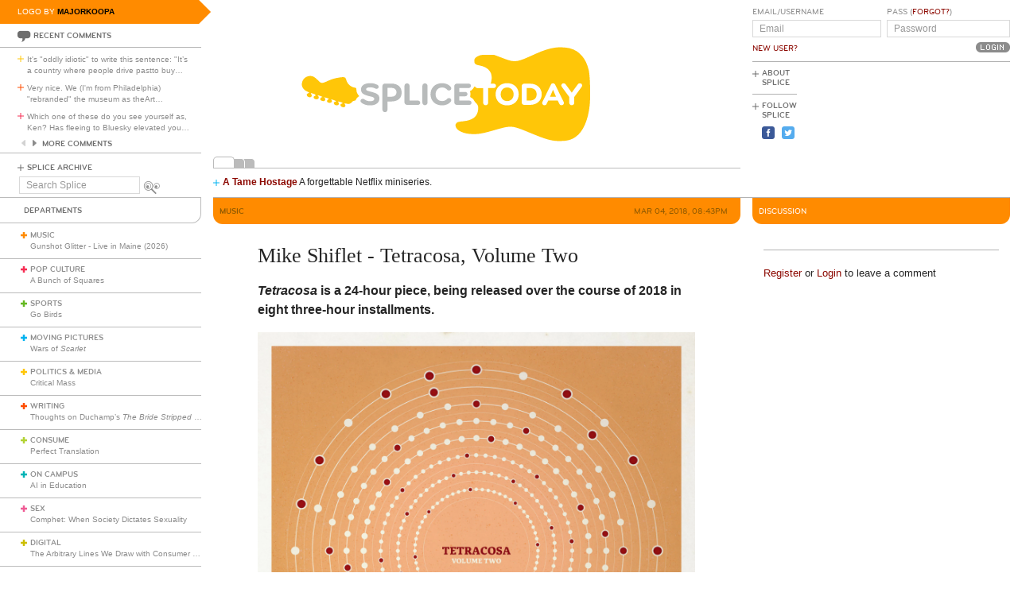

--- FILE ---
content_type: text/html; charset=utf-8
request_url: https://www.splicetoday.com/music/mike-shiflet-tetracosa-volume-two
body_size: 6499
content:
<!DOCTYPE html>
<html lang="en">
  <head>
    <meta charset="utf-8">
    <meta content="width=device-width, initial-scale=1, maximum-scale=1, user-scalable=no" name="viewport">
    <meta content="ie=edge" http-equiv="x-ua-compatible">
    <title>Mike Shiflet - Tetracosa, Volume Two | www.splicetoday.com</title>
    <link href="/favicon.ico" rel="icon" type="image/x-icon">
    <link href="https://d3du1wz1x395cl.cloudfront.net/fluidicon.png" rel="fluid-icon" title="Splice Today">
    <link href="/apple-touch-icon-precomposed.png" rel="apple-touch-icon-precomposed">
    <link href="/apple-touch-icon-72x72-precomposed.png" rel="apple-touch-icon-precomposed" sizes="72x72">
    <link href="/apple-touch-icon-114x114-precomposed.png" rel="apple-touch-icon-precomposed" sizes="114x114">
    <link href="/apple-touch-icon-120x120-precomposed.png" rel="apple-touch-icon-precomposed" sizes="120x120">
    <link href="/apple-touch-icon-144x144-precomposed.png" rel="apple-touch-icon-precomposed" sizes="144x144">
    <link href="https://d3du1wz1x395cl.cloudfront.net/splicetoday-logo.svg" rel="logo" type="image/svg">
    <link href="https://d3du1wz1x395cl.cloudfront.net" rel="dns-prefetch">
    <meta content="Splice Today" property="og:site_name">
    <!--Canonical URL-->
    <link href="https://www.splicetoday.com/music/mike-shiflet-tetracosa-volume-two" rel="canonical">
    <!--Open Graph data-->
    <meta content="Mike Shiflet - Tetracosa, Volume Two" property="og:title">
    <meta content="article" property="og:type">
    <meta content="https://www.splicetoday.com/music/mike-shiflet-tetracosa-volume-two" property="og:url">
    <meta content="http://www.splicetoday.com/music/mike-shiflet-tetracosa-volume-two" property="og:url">
    <meta content="https://splicetoday.imgix.net/uploads/posts/photos/23153/a1615090812_10.jpg?ixlib=rails-2.1.4&w=1200&h=630&s=162f9eb6ffe0d1c6982b4e9b9b038e9e" property="og:image">
    <meta content="Tetracosa is a 24-hour piece, being released over the course of 2018 in eight three-hour installments." property="og:description">
    <!--Twitter Card data-->
    <meta content="summary" name="twitter:card">
    <meta content="@splicetoday" name="twitter:site">
    <meta content="Mike Shiflet - Tetracosa, Volume Two" name="twitter:title">
    <meta content="Tetracosa is a 24-hour piece, being released over the course of 2018 in eight three-hour installments." name="twitter:description">
    <meta content="@splicetoday" name="twitter:creator">
    <meta content="https://splicetoday.imgix.net/uploads/posts/photos/23153/a1615090812_10.jpg?ixlib=rails-2.1.4&w=1200&h=630&s=162f9eb6ffe0d1c6982b4e9b9b038e9e" name="twitter:image">
    <!--Facebook-->
    <meta content="824588280969970" property="fb:app_id"><link rel="alternate" type="application/atom+xml" title="ATOM" href="/rss/feed.atom" /><link rel="alternate" type="application/rss+xml" title="RSS" href="/rss/feed.rss" /><!-- Google Tag Manager -->
    <script>(function(w,d,s,l,i){w[l]=w[l]||[];w[l].push({'gtm.start':
    new Date().getTime(),event:'gtm.js'});var f=d.getElementsByTagName(s)[0],
    j=d.createElement(s),dl=l!='dataLayer'?'&l='+l:'';j.async=true;j.src=
    'https://www.googletagmanager.com/gtm.js?id='+i+dl;f.parentNode.insertBefore(j,f);
    })(window,document,'script','dataLayer','GTM-MDGWGDH');</script>
    <!-- End Google Tag Manager -->
    <!-- Google tag (gtag.js) -->
    <script async src="https://www.googletagmanager.com/gtag/js?id=G-C1SJ4QFKGF"></script>
    <script>
      window.dataLayer = window.dataLayer || [];
      function gtag(){dataLayer.push(arguments);}
      gtag('js', new Date());
    
      gtag('config', 'G-C1SJ4QFKGF');
    </script>
    <link rel="stylesheet" media="all" href="https://d3du1wz1x395cl.cloudfront.net/assets/application-0630e72cbfdd13e57cdc9552b6bf50f5aa27d9ed50a4f3fc269304e4598b0a31.css" /><link rel="stylesheet" media="print" href="https://d3du1wz1x395cl.cloudfront.net/assets/print-ce389a41f9462f494eb2c4c380e01662d3c36c2feb623f587805c80ea6498f13.css" /><script src="https://d3du1wz1x395cl.cloudfront.net/assets/application-1af558a3cbe89bda6a33741a42ea7c534f0ce65b03a5b79afbb145970e7ff13b.js"></script><meta name="csrf-param" content="authenticity_token" />
    <meta name="csrf-token" content="gMp3x/wIcMP4nVq11Kap+S7D0pPIeLHBhP+XH9v1JPNSTRY/KksU/To4psaIr031sjGzcB7suj0UUbJPN7ECsQ==" />
    <meta content="splicetoday.imgix.net" property="ix:host">
    <meta content="true" property="ix:useHttps">
    <script async="async" src="https://platform-api.sharethis.com/js/sharethis.js#property=6489287793018600124e74c9&amp;product=inline-share-buttons&amp;source=platform" type="text/javascript"></script>
    
  </head>
  <body class="desktop posts-layout posts-show-view music">
    <!-- Google Tag Manager (noscript) -->
    <noscript><iframe src="https://www.googletagmanager.com/ns.html?id=GTM-MDGWGDH"
    height="0" width="0" style="display:none;visibility:hidden"></iframe></noscript>
    <!-- End Google Tag Manager (noscript) -->
    
    <div class="fb-root"></div>
    <div class="flash">
    </div><header>
      <div class="container-fluid">
        <div class="row">
          <div class="col-xs-18 col-md-5">
            <div data-react-class="LogoBy" data-react-props="{&quot;randomLogoUrl&quot;:&quot;https://www.splicetoday.com/api/logos/random?include=user&quot;}"></div><a href="https://www.splicetoday.com/"><img class="hidden-md-up m-l-2-h" src="https://d3du1wz1x395cl.cloudfront.net/assets/logos/splicetoday-04864a89f33232d31f8c30dfb79ae0f62ec5ab486fe26690b7aeb82b9462902a.svg" alt="Splicetoday" width="175" height="50" /></a>
          </div>
          <div class="col-xs-6 text-xs-right">
            <div class="hidden-md-up hidden-print">
              <button class="navbar-toggler" data-target="#primary_nav" id="primary_nav_toggler" type="button">
                <div class="icon icon-menu text-muted"></div>
              </button>
            </div>
          </div>
        </div>
        <div class="row">
          <div class="hidden-sm-down col-xs-24 col-md-5 recent-comments-column">
            <div data-react-class="RecentComments" data-react-props="{&quot;commentsUrl&quot;:&quot;https://www.splicetoday.com/api/comments&quot;}"></div>
            <div class="splice-archive">
              <div class="mini-label general-color">
                <span class="icon icon-plus-thin general"></span><a href="/archive">Splice Archive</a>
              </div>
            </div>
            <div data-react-class="Search" data-react-props="{&quot;apiSearchUrl&quot;:&quot;https://www.splicetoday.com/api/posts/search&quot;,&quot;searchUrl&quot;:&quot;https://www.splicetoday.com/search&quot;}"></div>
          </div>
          <div class="col-xs-24 col-md-18 col-lg-18 col-xl-19">
            <div class="row">
              <div class="col-xs-24 col-md-16 logo-column">
                <div class="row">
                  <div class="col-xs-24">
                    <div class="logo"><a class="logo__container" style="background-image:url(https://www.splicetoday.com/logos/random.svg);" href="https://www.splicetoday.com/">
                                        <img class="visible-print-block" src="https://d3du1wz1x395cl.cloudfront.net/assets/logos/splicetoday-04864a89f33232d31f8c30dfb79ae0f62ec5ab486fe26690b7aeb82b9462902a.svg" alt="Splicetoday" width="285" height="75" /></a>
                    </div>
                  </div>
                </div>
                <div class="hidden-sm-down">
                  <div class="row">
                    <div class="col-xs-24">
                      <div data-react-class="FeaturedPosts" data-react-props="{&quot;featuredPostsUrl&quot;:&quot;https://www.splicetoday.com/api/posts/featured&quot;}"></div>
                    </div>
                  </div>
                </div>
              </div>
              <div class="col-xs-22 offset-xs-1 offset-md-0 col-md-8">
                <div class="row">
                  <div class="col-xs-24">
                    <form role="form" novalidate="novalidate" class="simple_form new_user" id="new_user" action="/profile/login" accept-charset="UTF-8" method="post"><input name="utf8" type="hidden" value="&#x2713;" /><input type="hidden" name="authenticity_token" value="ZDd41L7L7e3tQwu0H/ndQohuU6GN83ZOO+dZrkkX04e2sBksaIiJ0y/m98dD8DlOFJwyQltnfbKrSXz+pVP1xQ==" /><div class="sign-in-user-form">
                      <div class="row">
                        <div class="col-xs-12 p-r-0">
                          <div class="form-group string optional user_login m-b-0"><label class="form-control-label string optional m-b-0" for="user_login">Email/Username</label><input class="form-control string optional form-control-sm" placeholder="Email" tabindex="0" type="text" name="user[login]" id="user_login" /></div><label class="form-control-label text-uppercase"><a class="new-user font-weight-normal" href="/profile/sign_up">New User?</a></label>
                        </div>
                        <div class="col-xs-12">
                          <div class="form-group password optional user_password m-b-0"><label class="form-control-label password optional m-b-0" for="user_password">Pass (<a href='/profile/password/new' class='forgot'>Forgot?</a>)</label><input class="form-control password optional form-control-sm" placeholder="Password" tabindex="0" type="password" name="user[password]" id="user_password" /></div>
                          <div class="text-md-right">
                            <input type="submit" name="commit" value="Login" class="btn submit-button mini-button dark-grey pill aliased" tabindex="0" data-disable-with="Logging In..." />
                          </div>
                        </div>
                      </div>
                      <div class="row hidden-sm-down">
                        <div class="col-xs-24">
                          <hr class="m-t-0 m-b-1-h">
                        </div>
                      </div>
                    </div></form>
                    <div class="row hidden-sm-down">
                      <div class="col-xs-24">
                        <ul class="list-inline subnav pull-lg-left hidden-print">
                          <li class="list-inline-item hidden-lg-up list-inline-item w-100 m-a-0 d-block">
                            <div class="media m-b-0">
                              <div class="media-left p-r-0">
                                <span class="icon icon-plus-thin pull-left general-color text-vertical-align-text-top"></span>
                              </div>
                              <div class="media-body">
                                <div class="mini-label general-color">
                                  <a href="/profile/login">Log In</a>
                                </div>
                              </div>
                              <div class="p-r-1 hidden-sm-down hidden-lg-up"></div>
                            </div>
                            <hr class="m-y-1-h hidden-md-down">
                            <hr class="m-t-0 m-b-1-h hidden-lg-up">
                          </li>
                          <li class="list-inline-item list-inline-item--full m-a-0 d-block">
                            <div class="media m-b-0">
                              <div class="media-left p-r-0">
                                <span class="icon icon-plus-thin pull-left general-color text-vertical-align-text-top"></span>
                              </div>
                              <div class="media-body">
                                <div class="mini-label general-color">
                                  <a href="/about">About Splice</a>
                                </div>
                              </div>
                            </div>
                            <hr class="m-y-1-h hidden-md-down">
                            <hr class="m-t-0 m-b-1-h hidden-lg-up">
                          </li>
                          <li class="list-inline-item m-a-0 d-block">
                            <div class="media m-b-0">
                              <div class="media-left p-r-0">
                                <span class="icon icon-plus-thin pull-left general-color text-vertical-align-text-top"></span>
                              </div>
                              <div class="media-body">
                                <div class="mini-label general-color">
                                  <div class="m-b-1-h">
                                    Follow Splice
                                  </div>
                                </div>
                              </div>
                            </div>
                          </li>
                          <li class="list-inline-item m-a-0 d-block">
                            <ul class="list-inline">
                              <li class="list-inline-item">
                                <a class="text-decoration-none" target="_blank" href="https://www.facebook.com/SpliceToday">
                                                            <div class="social-icon social-icon-facebook-square"></div></a>
                              </li>
                              <li class="list-inline-item">
                                <a class="text-decoration-none" target="_blank" href="https://twitter.com/splicetoday">
                                                            <div class="social-icon social-icon-twitter-square"></div></a>
                              </li>
                            </ul>
                          </li>
                        </ul>
                        <div class="pull-xs-right hidden-md-down">
                          <div class="ad ad-zone-01">
                            <script src="https://pagead2.googlesyndication.com/pagead/js/adsbygoogle.js" async="async"></script><ins class="adsbygoogle" data-ad-client="ca-pub-3043784346183942" data-ad-slot="9161167644" style="display:inline-block;width:180px;height:150px"></ins>
                            <script>
                              (adsbygoogle = window.adsbygoogle || []).push({});
                            </script>
                          </div>
                        </div>
                      </div>
                    </div>
                  </div>
                </div>
              </div>
            </div>
          </div>
        </div>
      </div>
    </header>
    <div class="container-fluid">
      <div class="row">
        <div class="col-xs-24 col-md-5">
          <div class="nav hidden-print" id="primary_nav">
            <div class="department-label">
              <div class="mini-label topper general-color border-t-l border-r-l border-b-l border-b-r-radius-lg">
                Departments
              </div>
            </div>
            <ul class="list-unstyled m-b-0">
              <li class="department music p-y-1-h border-b-l" id="department_1"><div class="media m-b-0">
                <div class="media-left p-r-0">
                  <span class="icon icon-plus-thick music-color"></span>
                </div>
                <div class="media-body w-100 p-r-1-h">
                  <div class="mini-label general-color">
                    <a class="text-muted" href="/music">Music</a>
                  </div>
                  <div class="most-recent-post text-truncate"><a href="/music/gunshot-glitter-live-in-maine-2026">
                      Gunshot Glitter - Live in Maine (2026)</a>
                  </div>
                </div>
              </div></li>
              <li class="department pop-culture p-y-1-h border-b-l" id="department_2"><div class="media m-b-0">
                <div class="media-left p-r-0">
                  <span class="icon icon-plus-thick pop-culture-color"></span>
                </div>
                <div class="media-body w-100 p-r-1-h">
                  <div class="mini-label general-color">
                    <a class="text-muted" href="/pop-culture">Pop Culture</a>
                  </div>
                  <div class="most-recent-post text-truncate"><a href="/pop-culture/a-bunch-of-squares">
                      A Bunch of Squares</a>
                  </div>
                </div>
              </div></li>
              <li class="department sports p-y-1-h border-b-l" id="department_3"><div class="media m-b-0">
                <div class="media-left p-r-0">
                  <span class="icon icon-plus-thick sports-color"></span>
                </div>
                <div class="media-body w-100 p-r-1-h">
                  <div class="mini-label general-color">
                    <a class="text-muted" href="/sports">Sports</a>
                  </div>
                  <div class="most-recent-post text-truncate"><a href="/sports/go-birds">
                      Go Birds</a>
                  </div>
                </div>
              </div></li>
              <li class="department moving-pictures p-y-1-h border-b-l" id="department_4"><div class="media m-b-0">
                <div class="media-left p-r-0">
                  <span class="icon icon-plus-thick moving-pictures-color"></span>
                </div>
                <div class="media-body w-100 p-r-1-h">
                  <div class="mini-label general-color">
                    <a class="text-muted" href="/moving-pictures">Moving Pictures</a>
                  </div>
                  <div class="most-recent-post text-truncate"><a href="/moving-pictures/wars-of-scarlet">
                      Wars of <i>Scarlet</i></a>
                  </div>
                </div>
              </div></li>
              <li class="department politics-and-media p-y-1-h border-b-l" id="department_5"><div class="media m-b-0">
                <div class="media-left p-r-0">
                  <span class="icon icon-plus-thick politics-and-media-color"></span>
                </div>
                <div class="media-body w-100 p-r-1-h">
                  <div class="mini-label general-color">
                    <a class="text-muted" href="/politics-and-media">Politics &amp; Media</a>
                  </div>
                  <div class="most-recent-post text-truncate"><a href="/politics-and-media/critical-mass">
                      Critical Mass</a>
                  </div>
                </div>
              </div></li>
              <li class="department writing p-y-1-h border-b-l" id="department_7"><div class="media m-b-0">
                <div class="media-left p-r-0">
                  <span class="icon icon-plus-thick writing-color"></span>
                </div>
                <div class="media-body w-100 p-r-1-h">
                  <div class="mini-label general-color">
                    <a class="text-muted" href="/writing">Writing</a>
                  </div>
                  <div class="most-recent-post text-truncate"><a href="/writing/thoughts-on-duchamp-s-the-bride-stripped-bare-by-her-bachelors-even">
                      Thoughts on Duchamp’s <i>The Bride Stripped Bare by Her Bachelors, Even</i></a>
                  </div>
                </div>
              </div></li>
              <li class="department consume p-y-1-h border-b-l" id="department_11"><div class="media m-b-0">
                <div class="media-left p-r-0">
                  <span class="icon icon-plus-thick consume-color"></span>
                </div>
                <div class="media-body w-100 p-r-1-h">
                  <div class="mini-label general-color">
                    <a class="text-muted" href="/consume">Consume</a>
                  </div>
                  <div class="most-recent-post text-truncate"><a href="/consume/perfect-translation">
                      Perfect Translation</a>
                  </div>
                </div>
              </div></li>
              <li class="department on-campus p-y-1-h border-b-l" id="department_9"><div class="media m-b-0">
                <div class="media-left p-r-0">
                  <span class="icon icon-plus-thick on-campus-color"></span>
                </div>
                <div class="media-body w-100 p-r-1-h">
                  <div class="mini-label general-color">
                    <a class="text-muted" href="/on-campus">On Campus</a>
                  </div>
                  <div class="most-recent-post text-truncate"><a href="/on-campus/ai-in-education">
                      AI in Education</a>
                  </div>
                </div>
              </div></li>
              <li class="department sex p-y-1-h border-b-l" id="department_10"><div class="media m-b-0">
                <div class="media-left p-r-0">
                  <span class="icon icon-plus-thick sex-color"></span>
                </div>
                <div class="media-body w-100 p-r-1-h">
                  <div class="mini-label general-color">
                    <a class="text-muted" href="/sex">Sex</a>
                  </div>
                  <div class="most-recent-post text-truncate"><a href="/sex/comphet-when-society-dictates-sexuality">
                      Comphet: When Society Dictates Sexuality</a>
                  </div>
                </div>
              </div></li>
              <li class="department digital p-y-1-h border-b-l" id="department_6"><div class="media m-b-0">
                <div class="media-left p-r-0">
                  <span class="icon icon-plus-thick digital-color"></span>
                </div>
                <div class="media-body w-100 p-r-1-h">
                  <div class="mini-label general-color">
                    <a class="text-muted" href="/digital">Digital</a>
                  </div>
                  <div class="most-recent-post text-truncate"><a href="/digital/the-arbitrary-lines-we-draw-with-consumer-tech">
                      The Arbitrary Lines We Draw with Consumer Tech</a>
                  </div>
                </div>
              </div></li>
              <li class="department baltimore p-y-1-h border-b-l" id="department_8"><div class="media m-b-0">
                <div class="media-left p-r-0">
                  <span class="icon icon-plus-thick baltimore-color"></span>
                </div>
                <div class="media-body w-100 p-r-1-h">
                  <div class="mini-label general-color">
                    <a class="text-muted" href="/baltimore">Baltimore</a>
                  </div>
                  <div class="most-recent-post text-truncate"><a href="/baltimore/rest-stop-horror">
                      Rest Stop Horror</a>
                  </div>
                </div>
              </div></li>
              <li class="department mixtape p-y-1-h border-b-l" id="department_13"><div class="media m-b-0">
                <div class="media-left p-r-0">
                  <span class="icon icon-plus-thick mixtape-color"></span>
                </div>
                <div class="media-body w-100 p-r-1-h">
                  <div class="mini-label general-color">
                    <a class="text-muted" href="/mixtape">Mixtape</a>
                  </div>
                  <div class="most-recent-post text-truncate"><a href="/mixtape/remembering-the-ass">
                      Remembering The Ass</a>
                  </div>
                </div>
              </div></li>
            </ul>
          </div>
          <div class="hidden-sm-down">
            <div data-react-class="ArticlesWithTheMost" data-react-props="{&quot;mostViewsUrl&quot;:&quot;https://www.splicetoday.com/api/posts/most_viewed&quot;,&quot;mostCommentsUrl&quot;:&quot;https://www.splicetoday.com/api/posts/most_commented&quot;}"></div>
          </div>
        </div>
        <div class="col-xs-24 col-md-18 col-lg-18 col-xl-19">
          <div class="row hidden-sm-down">
            <div class="col-xs-24">
              <hr class="m-a-0">
            </div>
          </div>
          <div class="row">
            <div class="col-xs-24 col-md-16">
              <div class="category-label category-label--header mini-label topper border-b-l-radius-lg border-b-r-radius-lg music-bg-color">
                <div class="row">
                  <div class="col-xs-10">
                    <h6 class="secondary-sans text-uppercase m-b-0 music-dark-color">
                      <strong>Music</strong>
                    </h6>
                  </div>
                  <div class="col-xs-14 text-xs-right">
                    <h6 class="secondary-sans text-uppercase m-b-0 m-r-1 music-dark-color">
                      Mar 04, 2018, 08:43PM
                    </h6>
                  </div>
                </div>
              </div>
              <div class="row">
                <div class="col-xs-20 offset-xs-2">
                  <article class="m-b-2">
                    <h1 class="m-t-2 m-b-1">
                      Mike Shiflet - Tetracosa, Volume Two
                    </h1>
                    <p class="deck">
                      <strong><p><em>Tetracosa</em> is a 24-hour piece, being released over the course of 2018 in eight three-hour installments.</p>
                        </strong>
                    </p>
                    <section class="post__photos"></section>
                    <div class="m-b-2"><div class="photo m-b-1-h" id="photo_16450">
                                  <img class="img-fluid" srcset="https://splicetoday.imgix.net/uploads/posts/photos/23153/a1615090812_10.jpg?ixlib=rails-2.1.4&amp;auto=format&amp;dpr=2&amp;fit=clamp&amp;w=544&amp;s=1b85c6c5164c69116cad655d6ed48cab 544w, https://splicetoday.imgix.net/uploads/posts/photos/23153/a1615090812_10.jpg?ixlib=rails-2.1.4&amp;auto=format&amp;dpr=2&amp;fit=clamp&amp;w=768&amp;s=bdcb64bc69088e8626e57389f62deec4 768w, https://splicetoday.imgix.net/uploads/posts/photos/23153/a1615090812_10.jpg?ixlib=rails-2.1.4&amp;auto=format&amp;dpr=2&amp;fit=clamp&amp;w=992&amp;s=64bf55ee6fbbcd9c5beb44e27f06083a 992w, https://splicetoday.imgix.net/uploads/posts/photos/23153/a1615090812_10.jpg?ixlib=rails-2.1.4&amp;auto=format&amp;dpr=2&amp;fit=clamp&amp;w=1200&amp;s=28bcf722ebbf7620d7cb4d48a7edcfa0 1200w" sizes="100vw" src="https://splicetoday.imgix.net/uploads/posts/photos/23153/a1615090812_10.jpg?ixlib=rails-2.1.4&auto=format&dpr=2&fit=clamp&w=400&s=1eda4d61a2497f24aac96bedafbedc66" alt="A1615090812 10.jpg?ixlib=rails 2.1" /></div>
                    </div>
                    <div class="share-post">
                      <div class="sharethis-inline-share-buttons"></div>
                    </div>
                    <div class="rule music-bg-color"></div>
                    <div class="post-body">
                      <span><p><iframe seamless="" src="https://bandcamp.com/EmbeddedPlayer/album=3969166083/size=large/bgcol=ffffff/linkcol=0687f5/tracklist=false/artwork=small/transparent=true/" style="border: 0; width: 100%; height: 120px;">&amp;lt;a data-cke-saved-href=&amp;quot;http://mikeshiflet.bandcamp.com/album/tetracosa-volume-two&amp;quot; href=&amp;quot;http://mikeshiflet.bandcamp.com/album/tetracosa-volume-two&amp;quot;&amp;gt;Tetracosa, Volume Two by Mike Shiflet&amp;lt;/a&amp;gt;</iframe></p>
                        
                        <p><em>Tetracosa</em> is a 24-hour piece, being released over the course of 2018 in eight three-hour installments. It involves 350 unique sound objects categorized and layered such that no two moments are alike. Some objects are constrained to a single hour or volume and others spanning the 24-hour duration. Inspired by the i-Ching works of John Cage and the composers of the Wandelweiser tradition, sound placement and duration was determined using random number generation and the objects were recorded independent from one another without regard for potential interactions or alignment.&nbsp;This is the second of the eight volumes.</p>
                        </span>
                    </div>
                  </article>
                </div>
              </div>
              <div class="row">
                <div class="col-xs-24">
                  <div class="hidden-print">
                    <div class="p-x-1 p-y-1-h music-bg-color">
                      <ul class="list-inline m-b-0">
                        <li class="list-inline-item discuss">
                          <a rel="nofollow" data-smooth-scroll="true" data-scroll-target="#discussion" class="text-decoration-none" href="#discussion">
                                  <div class="mini-label aliased small reverse">
                                    <div class="icon icon-bubble-open"></div>
                                    Discuss
                                  </div></a>
                        </li>
                        <li class="list-inline-item print">
                          <a rel="nofollow" data-print="true" class="text-decoration-none" href="#">
                                  <div class="mini-label aliased small reverse">
                                    <div class="icon icon-printer"></div>
                                    Print
                                  </div></a>
                        </li>
                        <li class="list-inline-item">
                          <a class="text-decoration-none" href="/profile/login">
                                  <div class="mini-label aliased small reverse">
                                    &hellip;Log in to discuss, fav, email
                                  </div></a>
                        </li>
                      </ul>
                    </div>
                    <div class="border-l-l border-r-l border-b-l border-b-l-radius-xl border-b-r-radius-xl m-b-2 p-t-1">
                      <div class="row">
                        <div class="col-xs-11 offset-xs-1">
                          <h5 class="text-uppercase music-dark-color">
                            <strong>Older <em>Music</em></strong>
                          </h5>
                          <ul class="list-unstyled">
                            <li>
                              <h5 class="text-truncate">
                                <a class="text-muted" href="/music/we-are-reduced-we-are-observers">We Are Reduced, We Are Observers</a>
                              </h5>
                            </li>
                            <li>
                              <h5 class="text-truncate">
                                <a class="text-muted" href="/music/azalia-snail-celeste-can-you-feel-it-official-video">Azalia Snail - "Celeste (Can You Feel It?)" Official Video</a>
                              </h5>
                            </li>
                            <li>
                              <h5 class="text-truncate">
                                <a class="text-muted" href="/music/speedy-ortiz-lucky-88-official-video">Speedy Ortiz - "Lucky 88" Official Video</a>
                              </h5>
                            </li>
                          </ul>
                        </div>
                        <div class="col-xs-11 text-xs-right">
                          <h5 class="text-uppercase music-dark-color">
                            <strong>Newer <em>Music</em></strong>
                          </h5>
                          <ul class="list-unstyled">
                            <li>
                              <h5 class="text-truncate">
                                <a class="text-muted" href="/music/music-from-somewhere-else">Music From Somewhere Else</a>
                              </h5>
                            </li>
                            <li>
                              <h5 class="text-truncate">
                                <a class="text-muted" href="/music/natural-velvet-gazed-upon">Natural Velvet - "Gazed Upon"</a>
                              </h5>
                            </li>
                            <li>
                              <h5 class="text-truncate">
                                <a class="text-muted" href="/music/swans-keep-singing">Swans Keep Singing</a>
                              </h5>
                            </li>
                          </ul>
                        </div>
                      </div>
                    </div>
                  </div>
                </div>
              </div>
            </div>
            <div class="col-xs-24 col-md-8">
              <div class="hidden-print">
                <div class="category-label category-label--header mini-label reverse topper border-b-l-radius-lg border-b-r-radius-lg music-bg-color">
                  <h6 class="secondary-sans text-uppercase m-b-0">
                    Discussion
                  </h6>
                </div>
                <ul class="list-unstyled comments-list" id="discussion">
                </ul>
                <div class="row">
                  <div class="col-xs-22 offset-xs-1">
                    <hr>
                    <small class="m-b-1 d-inline-block"><a href="/profile/sign_up">Register</a> or <a href="/profile/login">Login</a> to leave a comment</small>
                  </div>
                </div>
              </div>
            </div>
          </div>
        </div>
      </div>
    </div>
    <div class="hidden-print">
      <div class="container-fluid">
        <div class="row hidden-sm-down">
          <div class="col-sm-22 offset-xs-1 text-xs-center">
            <div class="m-y-2">
              <div class="ad ad-zone-03">
                <script src="https://pagead2.googlesyndication.com/pagead/js/adsbygoogle.js" async="async"></script><ins class="adsbygoogle" data-ad-client="ca-pub-3043784346183942" data-ad-slot="1440355646" style="display:inline-block;width:728px;height:90px"></ins>
                <script>
                  (adsbygoogle = window.adsbygoogle || []).push({});
                </script>
              </div>
            </div>
          </div>
        </div>
        <div class="row">
          <div class="col-xs-24 col-sm-22 offset-sm-1">
            <ul class="list-inline border-t-l text-xs-center p-t-1 footer">
              <li class="list-inline-item">
                <div class="mini-label general-color">
                  <span class="icon icon-plus-thin pull-left general-color"></span><a href="/contact">Contact Us</a>
                </div>
              </li>
              <li class="list-inline-item">
                <div class="mini-label general-color">
                  <span class="icon icon-plus-thin pull-left general-color"></span><a href="/advertise">Advertise with Splice</a>
                </div>
              </li>
              <li class="list-inline-item">
                <div class="mini-label general-color">
                  <span class="icon icon-plus-thin pull-left general-color"></span><a href="/jobs">Jobs</a>
                </div>
              </li>
              <li class="list-inline-item">
                <div class="mini-label general-color">
                  <span class="icon icon-plus-thin pull-left general-color"></span><a href="/faqs">FAQ</a>
                </div>
              </li>
              <li class="list-inline-item">
                <div class="mini-label general-color">
                  <span class="icon icon-plus-thin pull-left general-color"></span><a href="/privacy">Privacy Policy</a>
                </div>
              </li>
              <li class="list-inline-item">
                <div class="mini-label general-color">
                  <span class="icon icon-plus-thin pull-left general-color"></span><a href="/terms">Terms &amp; Conditions</a>
                </div>
              </li>
              <li class="list-inline-item">
                <div class="mini-label general-color">
                  <span class="icon icon-plus-thin pull-left general-color"></span><a href="https://www.splicetoday.com/">&copy; Splice Today LLC All Rights Reserved</a>
                </div>
              </li>
            </ul>
          </div>
        </div>
      </div>
    </div>
    <script src="//s7.addthis.com/js/300/addthis_widget.js#pubid=ra-560c1f3d24c9bf93" type="text/javascript"></script>
  </body>
</html>

--- FILE ---
content_type: text/html; charset=utf-8
request_url: https://www.google.com/recaptcha/api2/aframe
body_size: 267
content:
<!DOCTYPE HTML><html><head><meta http-equiv="content-type" content="text/html; charset=UTF-8"></head><body><script nonce="9u6VgyyP2s5eyv4GYJQQFA">/** Anti-fraud and anti-abuse applications only. See google.com/recaptcha */ try{var clients={'sodar':'https://pagead2.googlesyndication.com/pagead/sodar?'};window.addEventListener("message",function(a){try{if(a.source===window.parent){var b=JSON.parse(a.data);var c=clients[b['id']];if(c){var d=document.createElement('img');d.src=c+b['params']+'&rc='+(localStorage.getItem("rc::a")?sessionStorage.getItem("rc::b"):"");window.document.body.appendChild(d);sessionStorage.setItem("rc::e",parseInt(sessionStorage.getItem("rc::e")||0)+1);localStorage.setItem("rc::h",'1769902362129');}}}catch(b){}});window.parent.postMessage("_grecaptcha_ready", "*");}catch(b){}</script></body></html>

--- FILE ---
content_type: image/svg+xml; charset=utf-8
request_url: https://www.splicetoday.com/logos/random.svg
body_size: 3373
content:
<?xml version="1.0" standalone="no"?>
<!DOCTYPE svg
  PUBLIC '-//W3C//DTD SVG 1.1//EN'
  'http://www.w3.org/Graphics/SVG/1.1/DTD/svg11.dtd'>
<svg height="100%" style="fill-rule:evenodd;clip-rule:evenodd;stroke-linejoin:round;stroke-miterlimit:1.41421;" version="1.1" viewBox="0 0 1060 400" width="100%" xml:space="preserve" xmlns="http://www.w3.org/2000/svg" xmlns:xlink="http://www.w3.org/1999/xlink">
  <g id="splice">
    <g>
      <path d="M315.797,239.265c-7.77,0 -12.722,-1.961 -16.82,-4.779c-1.877,-1.28 -2.731,-2.818 -2.731,-4.268c0,-2.307 1.878,-4.269 4.44,-4.269c1.025,0 2.219,0.341 3.413,1.192c3.245,2.221 6.661,3.759 11.526,3.759c5.037,0 8.367,-1.622 8.367,-4.698c0,-3.156 -4.098,-4.098 -7.513,-4.863c-15.281,-3.416 -19.207,-6.915 -19.207,-14.257c0,-7.94 6.742,-12.549 19.121,-12.549c4.61,0 8.962,1.024 12.975,2.987c2.307,1.111 3.332,2.56 3.332,4.525c0,2.048 -1.623,3.842 -4.098,3.842c-0.854,0 -1.879,-0.172 -2.903,-0.683c-2.902,-1.368 -6.06,-2.306 -9.22,-2.306c-5.891,0 -8.964,1.195 -8.964,3.928c0,2.39 2.22,3.073 9.135,4.781c11.609,2.902 17.586,5.462 17.586,13.829c0,8.452 -7.172,13.829 -18.439,13.829Z" style="fill:#b8bbbb;fill-rule:nonzero;"/>
      <path d="M368.558,213.023c0,-4.514 -2.943,-8.96 -9.579,-8.96l-8.431,0l0,17.664l8.431,0c6.62,0 9.579,-4.602 9.579,-8.704M378.949,213.449c0,10.073 -6.021,17.925 -21.227,17.925l-7.174,0l0,16.31c0,2.903 -2.226,5.211 -5.128,5.211c-2.904,0 -5.116,-2.308 -5.116,-5.211l0,-47.121c0,-2.902 2.304,-5.207 5.208,-5.207l12.21,0c14.629,0 21.227,7.981 21.227,18.093" style="fill:#b8bbbb;fill-rule:nonzero;"/>
      <path d="M411.958,229.535c2.391,0 4.355,1.961 4.355,4.353c0,2.388 -1.964,4.353 -4.355,4.353l-22.197,0c-2.815,0 -5.122,-2.305 -5.122,-5.125l0,-33.121c0,-2.816 2.307,-5.121 5.122,-5.121c2.819,0 5.123,2.305 5.123,5.121l0,29.54l17.074,0Z" style="fill:#b8bbbb;fill-rule:nonzero;"/>
      <path d="M420.664,199.995c0,-2.816 2.306,-5.121 5.123,-5.121c2.817,0 5.122,2.305 5.122,5.121l0,33.808c0,2.816 -2.305,5.12 -5.122,5.12c-2.817,0 -5.123,-2.304 -5.123,-5.12l0,-33.808Z" style="fill:#b8bbbb;fill-rule:nonzero;"/>
      <path d="M447.212,216.9c0,7.086 4.44,13.657 13.148,13.657c4.013,0 7.255,-1.452 9.561,-3.926c0.938,-1.023 2.049,-2.133 4.013,-2.133c2.902,0 4.78,2.049 4.78,4.439c0,1.281 -0.682,2.476 -1.622,3.498c-3.415,3.841 -9.305,6.83 -16.732,6.83c-15.281,0 -23.39,-10.67 -23.39,-22.365c0,-11.696 8.109,-22.367 23.39,-22.367c7.427,0 13.317,2.987 16.732,6.83c0.94,1.023 1.622,2.219 1.622,3.498c0,2.392 -1.878,4.441 -4.78,4.441c-1.964,0 -3.075,-1.11 -4.013,-2.135c-2.306,-2.477 -5.548,-3.928 -9.561,-3.928c-8.708,0 -13.148,6.574 -13.148,13.661Z" style="fill:#b8bbbb;fill-rule:nonzero;"/>
      <path d="M494.933,229.535l20.069,0c2.39,0 4.354,1.961 4.354,4.353c0,2.388 -1.964,4.353 -4.354,4.353l-25.19,0c-2.818,0 -5.123,-2.305 -5.123,-5.125l0,-32.439c0,-2.815 2.305,-5.12 5.123,-5.12l24.166,0c2.392,0 4.354,1.963 4.354,4.354c0,2.391 -1.962,4.354 -4.354,4.354l-19.045,0l0,7.939l11.981,0c2.39,0 4.355,1.964 4.355,4.355c0,2.39 -1.965,4.354 -4.355,4.354l-11.981,0l0,8.622Z" style="fill:#b8bbbb;fill-rule:nonzero;"/>
    </g>
  </g>
  <g id="guitar">
    <g>
      <path d="M687.5,123.067c-11.236,1.512 -24,5.581 -39.5,12.593c-40,18.095 -40.171,18.114 -68.4,7.512l-15.1,-5.672l-13,0c-11.5,0 -13.612,0.277 -18.3,2.395c-6.3,2.847 -8.2,5.235 -8.2,10.305c0,5.261 2.4,7.322 10.1,8.675c19.2,3.375 27.98,15.217 23.967,32.325l-0.867,3.7l-5.2,9.1l-11,0l-6.95,0c-5.5,0 -7.18,-0.365 -8.05,-1.75c-1.043,-1.657 -1.165,-1.65 -2.321,0.15c-2.761,4.3 -5.922,7.6 -7.279,7.6c-1.109,0 -1.297,0.6 -0.722,2.3c0.914,2.7 0.945,5.629 0.088,8.2c-0.521,1.563 0.034,2.329 2.534,3.5c1.8,0.844 3.9,2.9 4.8,4.7c0.9,1.8 2.956,4.472 4.7,6.107c3.703,3.472 4.653,6.693 3.891,13.193c-1.659,14.157 -10.991,21.267 -30.491,23.232c-9.4,0.948 -10.872,1.363 -13,3.668c-1.906,2.065 -2.286,3.3 -1.843,6c1.524,9.283 16.743,16.1 35.943,16.1c11.613,0 19.3,-1.46 42.2,-8.019c34.589,-9.906 34.4,-9.922 73.1,6.077c33.6,13.89 44.35,16.564 63.1,15.694c12.1,-0.561 18.933,-2.622 27,-8.141c14.85,-10.161 25.194,-33.511 28.311,-63.911c1.866,-18.2 0.754,-58.548 -1.935,-70.2c-5.446,-23.6 -18.627,-38.987 -37.676,-43.981c-7.458,-1.956 -21.2,-2.623 -29.9,-1.452Z" style="fill:#ffc608;fill-rule:nonzero;"/>
      <path d="M187.4,181.904c-4.561,2.088 -7.819,6.596 -8.888,12.296c-1.345,7.171 2.888,13.954 10.788,17.289c4.4,1.858 4.544,2.284 1.2,3.552c-4.834,1.832 -1.6,7.959 4.2,7.959c3,0 4.664,-3.812 2.662,-6.1c-2.084,-2.381 -0.762,-2.752 4.138,-1.16c4.7,1.528 5.864,3.643 2.5,4.54c-2.6,0.694 -2.664,4.337 -0.1,5.702c5.5,2.93 10.93,-1.107 7.24,-5.382c-1.58,-1.829 -1.54,-1.875 1.06,-1.25c1.446,0.349 4,1.208 5.5,1.85c2.6,1.115 2.642,1.227 0.6,1.572c-2.1,0.354 -3.778,3.71 -2.715,5.428c0.947,1.53 5.515,2.922 7.515,2.29c2.7,-0.853 3.385,-4.355 1.2,-6.129c-1.667,-1.352 -1.6,-1.42 0.9,-0.911c1.446,0.295 4,1.061 5.5,1.65c2.8,1.1 2.8,1.1 0.6,1.956c-2.7,1.05 -3.181,5.402 -0.7,6.344c5.5,2.088 10.046,-0.605 7.595,-4.5c-0.629,-1 -1.077,-1.9 -0.945,-1.9c0.136,0 2.25,0.603 4.65,1.326c4.7,1.415 6.728,3.674 3.3,3.674c-2.7,0 -3.549,2.936 -1.504,5.2c2.373,2.628 7.988,2.5 8.84,-0.2c0.379,-1.2 0.123,-2.742 -0.598,-3.6c-1.829,-2.175 -0.838,-2.433 3.962,-1.035c4.7,1.37 5.803,2.94 2.4,3.415c-1.63,0.227 -2.3,1.02 -2.3,2.72c0,2.672 2.6,4.5 6.4,4.5c2.9,0 4.419,-3.344 2.543,-5.6c-1.829,-2.2 -0.643,-2.713 3.557,-1.541c4.4,1.228 7.95,0.108 10.651,-3.359c1.091,-1.4 3.027,-2.5 4.399,-2.5c1.801,0 2.886,-0.9 4.1,-3.4c0.922,-1.9 2.686,-3.951 4,-4.65c2.3,-1.223 2.308,-1.294 0.411,-3.35c-2.546,-2.758 -4.061,-6.9 -4.061,-11.1c0,-3.131 -0.3,-3.455 -3.8,-4.097c-8,-1.467 -14.419,-7.347 -16.487,-15.103c-1.597,-5.988 -3.113,-6.62 -12.713,-5.294c-9.9,1.366 -16.029,3.179 -25.7,7.6c-10.6,4.846 -12.507,4.642 -18.745,-2.006c-8.259,-8.8 -14.574,-10.626 -23.155,-6.696Z" style="fill:#ffc608;fill-rule:nonzero;"/>
      <path d="M586.4,203.954c-1.182,0.476 -3.26,2.246 -4.75,4.046c-2.12,2.56 -2.65,4.2 -2.65,8.2c0,8.9 4.189,13.8 11.8,13.8c9.045,0 13.756,-5.3 12.978,-14.6c-0.503,-6 -2.441,-8.857 -7.478,-11.022c-3.6,-1.547 -6.776,-1.683 -9.9,-0.424Z" style="fill:#ffc608;fill-rule:nonzero;"/>
      <path d="M682.2,214.25c-1.216,2.9 -2.2,5.586 -2.2,6c0,0.42 2.2,0.75 5,0.75c2.8,0 5,-0.22 5,-0.5c-0.001,-0.8 -4.839,-11.5 -5.2,-11.5c-0.221,0 -1.385,2.35 -2.6,5.25Z" style="fill:#ffc608;fill-rule:nonzero;"/>
      <path d="M632,216.6l0,12.6l6.65,-0.4c6,-0.36 6.928,-0.712 9.5,-3.6c2.254,-2.531 2.85,-4.15 2.85,-7.75c0,-2.5 -0.653,-5.811 -1.448,-7.35c-1.728,-3.343 -7.852,-6.1 -13.552,-6.1l-4,0l0,12.6Z" style="fill:#ffc608;fill-rule:nonzero;"/>
    </g>
  </g>
  <g id="today">
    <g>
      <path d="M552.962,233.803c0,2.816 -2.304,5.12 -5.12,5.12c-2.817,0 -5.123,-2.304 -5.123,-5.12l0,-29.538l-11.354,0c-2.39,0 -4.353,-1.963 -4.353,-4.354c0,-2.391 1.963,-4.354 4.353,-4.354l32.951,0c2.394,0 4.355,1.963 4.355,4.354c0,2.391 -1.961,4.354 -4.355,4.354l-11.354,0l0,29.538Z" style="fill:#fff;fill-rule:nonzero;"/>
      <path d="M591.039,230.557c7.938,0 12.974,-5.889 12.974,-13.657c0,-7.769 -5.036,-13.661 -12.974,-13.661c-7.942,0 -12.977,5.892 -12.977,13.661c0,7.768 5.035,13.657 12.977,13.657ZM591.039,239.265c-14.002,0 -23.222,-9.559 -23.222,-22.365c0,-12.807 9.22,-22.367 23.222,-22.367c13.999,0 23.218,9.56 23.218,22.367c0,12.806 -9.219,22.365 -23.218,22.365Z" style="fill:#fff;fill-rule:nonzero;"/>
      <path d="M630.475,204.265l0,25.27l5.902,0c8.961,0 13.915,-4.953 13.915,-12.635c0,-7.684 -4.954,-12.635 -13.915,-12.635l-5.902,0ZM620.233,200.677c0,-3.072 2.305,-5.12 5.123,-5.12l11.445,0c14.598,0 23.732,9.133 23.732,21.343c0,12.205 -9.134,21.341 -23.732,21.341l-11.445,0c-2.818,0 -5.123,-2.305 -5.123,-5.125l0,-32.439Z" style="fill:#fff;fill-rule:nonzero;"/>
      <path d="M677.208,221.773l12.037,0l-5.971,-14.009l-6.066,14.009ZM704.612,232.264c0.259,0.599 0.517,1.453 0.517,2.136c0,2.559 -1.969,4.523 -4.785,4.523c-2.219,0 -3.5,-1.194 -4.352,-2.987l-3.173,-6.338l-19.1,0l-3.169,6.338c-0.852,1.793 -2.133,2.987 -4.353,2.987c-2.815,0 -4.78,-1.964 -4.78,-4.523c0,-0.683 0.255,-1.537 0.513,-2.136l17.071,-34.659c0.858,-1.707 2.05,-2.731 4.273,-2.731c2.219,0 3.328,1.024 4.267,2.731l17.071,34.659Z" style="fill:#fff;fill-rule:nonzero;"/>
      <path d="M726.039,222.169l0,11.634c0,2.816 -2.303,5.12 -5.124,5.12c-2.816,0 -5.12,-2.304 -5.12,-5.12l0,-11.634l-14.61,-19.867c-0.853,-1.111 -1.28,-1.878 -1.28,-3.073c0,-2.478 1.794,-4.355 4.695,-4.355c1.965,0 3.161,0.854 4.012,1.964l12.303,16.711l12.228,-16.711c1.023,-1.281 2.046,-1.964 4.009,-1.964c2.903,0 4.697,1.877 4.697,4.355c0,1.195 -0.428,1.962 -1.281,3.073l-14.529,19.867Z" style="fill:#fff;fill-rule:nonzero;"/>
    </g>
  </g>
</svg>